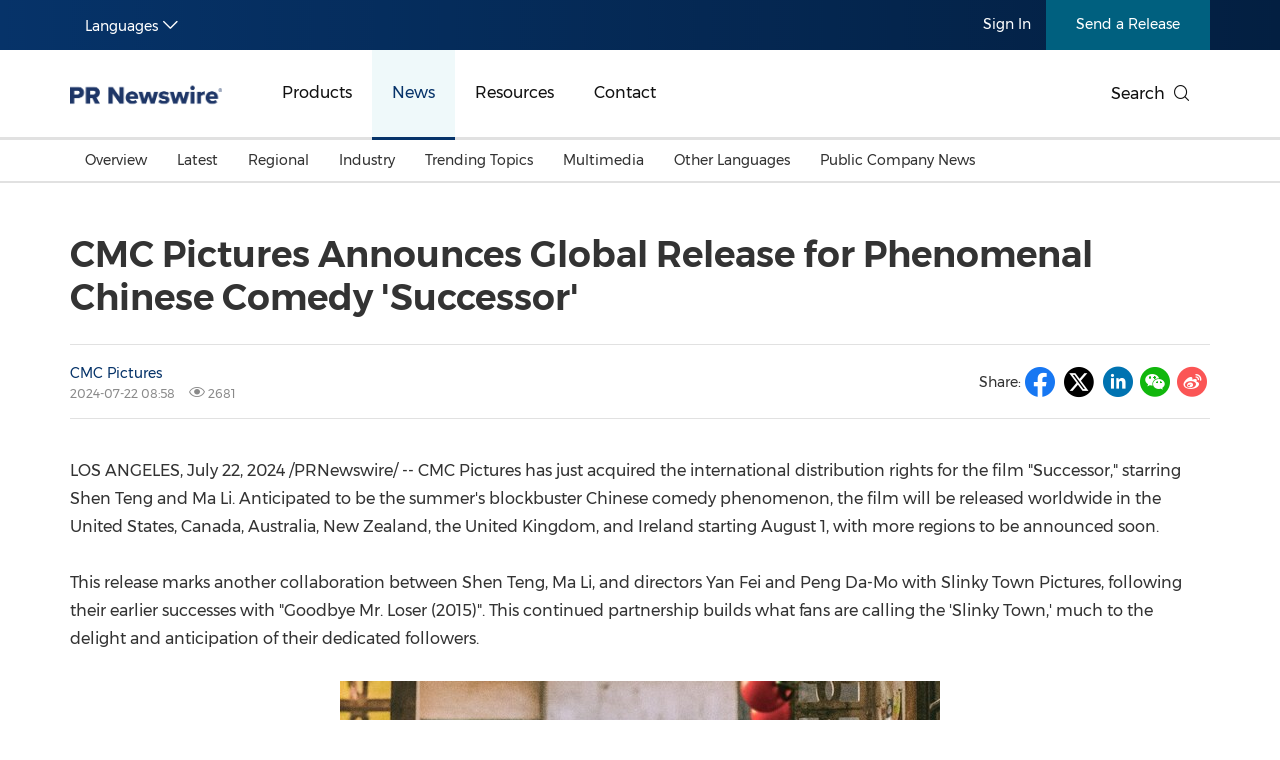

--- FILE ---
content_type: text/html; charset=UTF-8
request_url: https://en.prnasia.com/releases/apac/cmc-pictures-announces-global-release-for-phenomenal-chinese-comedy-successor--454769.shtml
body_size: 14349
content:
<!--  --><!DOCTYPE html>
<html xmlns="http://www.w3.org/1999/xhtml" dir="ltr" lang="en-us" xml:lang="en-us" xmlns:wb="http://open.weibo.com/wb"> 
<head>
	<meta charset="UTF-8">
    <meta name="viewport" content="width=device-width, initial-scale=1.0, shrink-to-fit=no">
	<meta http-equiv="X-UA-Compatible" content="IE=edge,chrome=1">

    <!-- 禁用自动检测和格式化可能的电话号码 -->
    <meta name="format-detection" content="telephone=no">
    <!-- 网站图标（对于 IE 11、Chrome、Firefox、Safari 和 Opera） -->
    <link rel="icon" href="//static.prnasia.com/pro/favicon/favicon-16.png" sizes="16x16" type="image/png">
    <link rel="icon" href="//static.prnasia.com/pro/favicon/favicon-32.png" sizes="32x32" type="image/png">
    <link rel="icon" href="//static.prnasia.com/pro/favicon/favicon-48.png" sizes="48x48" type="image/png">
    <link rel="icon" href="//static.prnasia.com/pro/favicon/favicon-62.png" sizes="62x62" type="image/png">
    <link rel="icon" href="//static.prnasia.com/pro/favicon/favicon-192.png" sizes="192x192" type="image/png">
    <!-- iOS safari添加到主屏幕图标，iOS safari分享到微信缩略图 114*114（px） -->
		<link rel="apple-touch-icon-precomposed" href="https://static.prnasia.com/pro/pcom/includes/images/logo-safari-en.png" />
	    <!-- 360使用急速模式（webkit内核） -->
    <meta name="renderer" content="webkit">
    <!-- 禁止百度自动转码 -->
    <meta http-equiv="Cache-Control" content="no-transform " />
    <meta http-equiv="Cache-Control" content="no-siteapp" />
    <!-- 禁用的 UC 浏览器的功能，“当此页面中有较多文本时缩放字体” -->
    <meta name="wap-font-scale" content="no">   
	<meta http-equiv="Content-Type" content="text/html; charset=UTF-8" />

	<!--https to http start-->
		
		<meta name="referrer" content="always">
		<!--https to http end-->
	
	
	<!--canontical start-->
		<link rel="canonical" href="https://en.prnasia.com/releases/apac/cmc-pictures-announces-global-release-for-phenomenal-chinese-comedy-successor--454769.shtml" />
		<!--canontical end-->

	<!--alternate start-->
		<link rel="alternate" media="only screen and (max-width: 640px)" href="https://enmobile.prnasia.com/releases/apac/cmc-pictures-announces-global-release-for-phenomenal-chinese-comedy-successor--454769.shtml" />
		<!--alternate end-->
	

	<!--robots start-->
		<!--robots end-->

	<!--next pre start-->
	
		<!--next pre end-->

	<meta http-equiv="content-language" content="en-us" />

	<meta name="applicable-device" content="pc" />

		<meta name="mobile-agent" content="format=[wml|xhtml|html5]; url=https://enmobile.prnasia.com/releases/apac/cmc-pictures-announces-global-release-for-phenomenal-chinese-comedy-successor--454769.shtml "/>
		

	<meta name="keywords" content="CMC Pictures,Slinky Town Pictures,Successor,Announces,Acquired,Premiered,Securing,Captivate" />
	<meta name="description" content="LOS ANGELES, July 22, 2024 /PRNewswire/  -- CMC Pictures Announces Global Release for Phenomenal Chinese Comedy 'Successor'" />
	
	<!--sina js start-->
	<script src="//tjs.sjs.sinajs.cn/open/api/js/wb.js" type="text/javascript" charset="utf-8"></script>
	<!--sina js end-->  

	<!--sina like start-->
	<!--must-->
	<meta property="og:type" content="article" />
	<meta property="og:url" content="https://en.prnasia.com/story/454769-0.shtml" />
	<meta property="og:title" content="" />
	<meta property="og:description" content="" />
	<!--may-->
					<meta property="og:image" content="https://mma.prnasia.com/media2/2465685/Official_Poster_Film_Successor.jpg?p=medium600"/>
				<meta name="weibo: article:create_at" content="" />
	<meta name="weibo: article:update_at" content="" />
	<!--sina like end-->
	
 	<title>CMC Pictures Announces Global Release for Phenomenal Chinese Comedy &#039;Successor&#039; - PR Newswire APAC</title>



		<link rel="stylesheet" type="text/css" href="/p/fonts-en/montserrat.css" media="all" />
		
    <script src="/prnasia.com-PC/js/jquery-3.3.1.min.js"></script>
    <script src="/prnasia.com-PC/js/public.js"></script>
 	<link rel="alternate" media="handheld" href="#" />

 	
		<link  rel="stylesheet" href="/prnasia.com-PC/css/master-en.css">
	

	<link rel="stylesheet" href="/prnasia.com-PC/css/public.css" >
	<link rel="stylesheet" href="/prnasia.com-PC/css/iconfont/iconfont.css" >

	<link rel="stylesheet" href="https://static.prnasia.com/pro/fec/fancybox/3.5.7/dist/jquery.fancybox.min.css" />

    <script src="https://static.prnasia.com/pro/fec/fancybox/3.5.7/dist/jquery.fancybox.min.js" ></script>
	<script src="/newsite/js/cshare.js"></script>
	

<script>
		var googletag = googletag || {};
		googletag.cmd = googletag.cmd || [];
		(function() {
		var gads = document.createElement('script');
		gads.async = true;
		gads.type = 'text/javascript';
		var useSSL = 'https:' == document.location.protocol;
		gads.src = (useSSL ? 'https:' : 'http:') + 
		'//www.googletagservices.com/tag/js/gpt.js';
		var node = document.getElementsByTagName('script')[0];
		node.parentNode.insertBefore(gads, node);
		})();
</script>
 



 
<script>
/************* DO NOT ALTER ANYTHING BELOW THIS LINE ! **************/
var s_code=s.t();if(s_code)document.write(s_code)//--></script>
<script type="text/javascript"><!--
if(navigator.appVersion.indexOf('MSIE')>=0)document.write(unescape('%3C')+'\!-'+'-')
//--></script><noscript><div><a href="http://www.omniture.com" title="Web Analytics"><img
src="http://prnewswirecom2.122.2O7.net/b/ss/prnewswirecom2/1/H.20.3--NS/0"
height="1" width="1"  alt="omniture" /></a></div></noscript><!--/DO NOT REMOVE/-->
<!-- End SiteCatalyst code version: H.20.3. -->


 

<!--
-->

<!-- OneTrust Cookies Consent Notice start for en.prnasia.com -->
<script src="https://cdn.cookielaw.org/scripttemplates/otSDKStub.js"  type="text/javascript" charset="UTF-8" data-domain-script="1b584929-b65a-40fd-bf1b-7bfffcda1ec9" ></script>
<script type="text/javascript">
function OptanonWrapper() { }
</script>
<!-- OneTrust Cookies Consent Notice end for en.prnasia.com -->

	
</head>

<body>
		<script>
	(function(){
		var bp = document.createElement('script');
		var curProtocol = window.location.protocol.split(':')[0];
		if (curProtocol === 'https'){
	bp.src = 'https://zz.bdstatic.com/linksubmit/push.js';
	}
	else{
	bp.src = 'http://push.zhanzhang.baidu.com/push.js';
	}
		var s = document.getElementsByTagName("script")[0];
		s.parentNode.insertBefore(bp, s);
	})();

	</script>

	<!-- _overall_navigator_header END -->

<header class="header-type43">


    <section class="nav-junior">
        <div class="container">
            <nav>
                <div class="nav-left">
                    <div class="drop dropdown" id="drop-lan">
                        <div class="drop-toggle">
                            <span>Languages</span>
                            <i class="icon iconfont icon-arrow-down toggle-arrow"></i>
                        </div>
                        <ul class="drop-menu">
                            <li>
                                <a href="https://www.prnasia.com/" class="icon-lan-wrap">
                                    <div class="icon-lan icon-lan-sc">
                                        简体中文
                                    </div>
                                </a>
                            </li>
                            <li>
                                <a href="https://hk.prnasia.com/" class="icon-lan-wrap">
                                    <div class="icon-lan icon-lan-tc">
                                        繁體中文
                                    </div>
                                </a>
                            </li>
                            <li class="active">
                                <a href="https://en.prnasia.com/" class="icon-lan-wrap">
                                    <div class="icon-lan icon-lan-en">
                                        English
                                    </div>
                                </a>
                            </li>
                            <li>
                                <a href="https://jp.prnasia.com/" class="icon-lan-wrap">
                                    <div class="icon-lan icon-lan-jp">
                                        日本語
                                    </div>
                                </a>
                            </li>
                            <li>
                                <a href="https://kr.prnasia.com/" class="icon-lan-wrap">
                                    <div class="icon-lan icon-lan-kr">
                                        한국어
                                    </div>
                                </a>
                            </li>
                            <li>
                                <a href="https://id.prnasia.com/" class="icon-lan-wrap">
                                    <div class="icon-lan icon-lan-id">
                                        Bahasa Indonesia
                                    </div>
                                </a>
                            </li>
                            <li>
                                <a href="https://vn.prnasia.com/" class="icon-lan-wrap">
                                    <div class="icon-lan icon-lan-id">
                                        Tiếng Việt
                                    </div>
                                </a>
                            </li>
                        </ul>
                    </div>
                </div>

                <ul class="nav-right">
                    <li class="li-type1">
                        <a href="/mediaroom/login-0.shtml">Sign In</a>
                    </li>
                    <li class="li-type2">
                        <a href="https://app.prnasia.com/">Send a Release</a>
                    </li>
                    <!--<li class="li-type3">
                        <a href="http://cmm.prnasia.com/mw/">CMM</a>
                    </li>-->
                </ul>
            </nav>
        </div>
    </section>






    <section class="nav-main">
        <div class="container">
            <a href="/" class="navbar-brand nav-left">
                <div class="navbar-brand-cell">
                    <img src="https://en.prnasia.com/prnasia.com-PC/images/logo-en-blue.png" alt="logo">
                </div>
            </a>
            <nav class="nav-main-nav nav-left">
                <ul>
                    <li class="">
                        <a href="/products/">Products</a>
                    </li>
                    <li class="active">
                        <a href="/releases/">News</a>
                    </li>
                    <li class="">
                        <a href="/resources/">Resources</a>
                    </li>
                    <li class="">
                        <a href="/contact-us/">Contact</a>
                    </li>
                </ul>
            </nav>
            <div class="nav-search nav-right">
                <div class="nav-search-text">
                    <span>Search</span>
                    <i class="icon iconfont icon-search" aria-hidden="true"></i>
                </div>
                <div class="nav-search-mask">
                    <div class="container">
                        <div class="nav-search-wrap">
                            <form action="/search/">
                                <input type="hidden" name="lang" value="0" />
					            <input type="hidden" name="post" value="1" />
                                <input autocomplete="off" type="text" name="keywords" class="nav-search-input">
                                <button type="submit" class="nav-search-btn">Search
                                    <i class="icon iconfont icon-search" aria-hidden="true"></i>
                                </button>
                            </form>
                        </div>
                        <i class="icon iconfont icon-close nav-search-mask-close"></i>
                    </div>
                </div>
            </div>
        </div>
    </section>





    <section class="nav-subnav">
        <nav class="second-navbar clearfix ">
            <div class="container">
                <!-- fixed状态下 -->
                <div class="fixed-navbar">
                    <input id="label-newscenter" type="checkbox" style="display: none;">
                    <label for="" class="label-newscenter">
                        <span>Products</span>
                        <i class="icon iconfont icon-arrow-right"></i>
                    </label>
                    <ul class="fixed-nav">
                        <li>
                            <a href="/releases/">News</a>
                        </li>
                        <li>
                            <a href="/resources/">Resources</a>
                        </li>
                        <li>
                            <a href="/contact-us/">Contact</a>
                        </li>
                    </ul>
                </div>
                <ul class="second-nav clearfix">
                    <li id="sub-nav-products-overview">
                        <a href="/products/">Overview</a>
                    </li>
                    <li id="sub-nav-products-create">
                        <a href="/products/create/">Content Creation</a>
                    </li>
                    <li id="sub-nav-products-distribute">
                        <a href="/products/distribute/">Distribution</a>
                    </li>
                    <li id="sub-nav-products-monitor">
                        <a href="/products/monitor/">Monitoring & Insights</a>
                    </li>


                    
                    <li id="sub-nav-products-media-database">
                        <a href="/products/media-database/">Influencer Database</a>
                    </li>
                    <li id="sub-nav-products-falcon">
                        <a href="/products/falcon/">Falcon</a>
                    </li>
                    <li id="sub-nav-products-all-products">
                        <a href="/products/all-products/">All Products</a>
                    </li>
                    <!--<li id="sub-nav-products-about">
                        <a href="/products/about/">About PR Newswire</a>
                    </li>-->
                    <!--<li id="sub-nav-products-FAQ">
                        <a href="/products/FAQ/">FAQs</a>
                    </li>-->

                </ul>



                <ul class="nav-right">
                    <li class="li-type2">
                        <a href="https://app.prnasia.com/">Send a Release</a>
                    </li>
                    <!--<li class="li-type3">
                        <a href="http://cmm.prnasia.com/mw/">CMM</a>
                    </li>-->
                </ul>
                <div class="nav-search nav-right">
                    <i class="icon iconfont icon-search nav-search-text"></i>
                </div>
                <!-- fixed -->
            </div>
        </nav>


        <nav class="second-navbar clearfix initial">
            <div class="container">
                <!-- fixed状态下 -->
                <div class="fixed-navbar">
                    <input id="label-newscenter" type="checkbox" style="display: none;">
                    <label for="" class="label-newscenter">
                        <span>News</span>
                        <i class="icon iconfont icon-arrow-right"></i>
                    </label>
                    <ul class="fixed-nav">
                        <li>
                            <a href="/products/">Products</a>
                        </li>
                        <li>
                            <a href="/resources/">Resources</a>
                        </li>
                        <li>
                            <a href="/contact-us/">Contact</a>
                        </li>
                    </ul>
                </div>
                <ul class="second-nav clearfix">
                    <li class="">
                        <a href="https://en.prnasia.com/releases/">Overview</a>
                    </li>
                    <li class="">
                        <a href="https://en.prnasia.com/all_releases/recent.shtml">Latest</a>
                    </li>

                    <li class="">
                        <a href="https://en.prnasia.com/all_releases/region.shtml">Regional</a>
                        <div class="dropdown-menu">
                            <div class="container">
                                <ul class="dropdown-menu-con">
                                                                        <li class="">
                                        <a href="https://en.prnasia.com/all_releases/region_CN.shtml">
                                            Mainland China
                                        </a>
                                    </li>
                                                                        <li class="">
                                        <a href="https://en.prnasia.com/all_releases/region_JP.shtml">
                                            Japan
                                        </a>
                                    </li>
                                                                        <li class="">
                                        <a href="https://en.prnasia.com/all_releases/region_KR.shtml">
                                            Korea
                                        </a>
                                    </li>
                                                                        <li class="">
                                        <a href="https://en.prnasia.com/all_releases/region_Indonesia.shtml">
                                            Indonesia
                                        </a>
                                    </li>
                                                                        <li class="">
                                        <a href="https://en.prnasia.com/all_releases/region_MY.shtml">
                                            Malaysia
                                        </a>
                                    </li>
                                                                        <li class="">
                                        <a href="https://en.prnasia.com/all_releases/region_SG.shtml">
                                            Singapore
                                        </a>
                                    </li>
                                                                        <li class="">
                                        <a href="https://en.prnasia.com/all_releases/region_TH.shtml">
                                            Thailand
                                        </a>
                                    </li>
                                                                        <li class="">
                                        <a href="https://en.prnasia.com/all_releases/region_VN.shtml">
                                            Vietnam
                                        </a>
                                    </li>
                                                                        <li class="">
                                        <a href="https://en.prnasia.com/all_releases/region_AU.shtml">
                                            Australia
                                        </a>
                                    </li>
                                        
                                </ul>
                            </div>

                        </div>
                    </li>

                    <li class="">
                        <a href="https://en.prnasia.com/all_releases/industry.shtml">Industry</a>
                        <div class="dropdown-menu">
                            <div class="container">
                                <ul class="dropdown-menu-con">
                                                                        <li class="">
                                        <a href="https://en.prnasia.com/all_releases/industry_auto.shtml">
                                            Auto & Transportation
                                        </a>
                                    </li>
                                                                        <li class="">
                                        <a href="https://en.prnasia.com/all_releases/industry_business.shtml">
                                            Business Technology
                                        </a>
                                    </li>
                                                                        <li class="">
                                        <a href="https://en.prnasia.com/all_releases/industry_consumer.shtml">
                                            Consumer Products & Retail
                                        </a>
                                    </li>
                                                                        <li class="">
                                        <a href="https://en.prnasia.com/all_releases/industry_consumtech.shtml">
                                            Consumer Technology
                                        </a>
                                    </li>
                                                                        <li class="">
                                        <a href="https://en.prnasia.com/all_releases/industry_energy.shtml">
                                            Energy
                                        </a>
                                    </li>
                                                                        <li class="">
                                        <a href="https://en.prnasia.com/all_releases/industry_entertainment.shtml">
                                            Entertainment & Media
                                        </a>
                                    </li>
                                                                        <li class="">
                                        <a href="https://en.prnasia.com/all_releases/industry_environment.shtml">
                                            Environment
                                        </a>
                                    </li>
                                                                        <li class="">
                                        <a href="https://en.prnasia.com/all_releases/industry_financial.shtml">
                                            Financial Services
                                        </a>
                                    </li>
                                                                        <li class="">
                                        <a href="https://en.prnasia.com/all_releases/industry_general.shtml">
                                            General Business
                                        </a>
                                    </li>
                                                                        <li class="">
                                        <a href="https://en.prnasia.com/all_releases/industry_health.shtml">
                                            Health
                                        </a>
                                    </li>
                                                                        <li class="">
                                        <a href="https://en.prnasia.com/all_releases/industry_heavyindustry.shtml">
                                            Heavy Industry & Manufacturing
                                        </a>
                                    </li>
                                                                        <li class="">
                                        <a href="https://en.prnasia.com/all_releases/industry_policy.shtml">
                                            Policy & Public Interest
                                        </a>
                                    </li>
                                                                        <li class="">
                                        <a href="https://en.prnasia.com/all_releases/industry_sports.shtml">
                                            Sports
                                        </a>
                                    </li>
                                                                        <li class="">
                                        <a href="https://en.prnasia.com/all_releases/industry_telecom.shtml">
                                            Telecommunications
                                        </a>
                                    </li>
                                                                        <li class="">
                                        <a href="https://en.prnasia.com/all_releases/industry_travel.shtml">
                                            Travel
                                        </a>
                                    </li>
                                                                        <li class="">
                                        <a href="https://en.prnasia.com/all_releases/industry_food.shtml">
                                            Food and Beverages
                                        </a>
                                    </li>
                                                                        <li class="">
                                        <a href="https://en.prnasia.com/all_releases/industry_advertising.shtml">
                                            Advertising, Marketing and Media
                                        </a>
                                    </li>
                                                                        <li class="">
                                        <a href="https://en.prnasia.com/all_releases/industry_exhibition.shtml">
                                            Exhibition
                                        </a>
                                    </li>
                                                                        <li class="">
                                        <a href="https://en.prnasia.com/all_releases/industry_realestate.shtml">
                                            Real Estate and Furniture
                                        </a>
                                    </li>
                                        
                                </ul>
                            </div>

                        </div>
                    </li>

                    <li class="">
                        <a href="https://en.prnasia.com/theme_0.shtml">Trending Topics</a>
                        <div class="dropdown-menu">
                            <div class="container">
                                <ul class="dropdown-menu-con">
                                                                    <li class="">
                                        <a href="https://en.prnasia.com/theme_256.shtml">
                                            Personnel Announcements
                                        </a>
                                    </li>
                                                                    <li class="">
                                        <a href="https://en.prnasia.com/theme_12.shtml">
                                            Earnings
                                        </a>
                                    </li>
                                                                    <li class="">
                                        <a href="https://en.prnasia.com/theme_272.shtml">
                                            New Technologies & New Products
                                        </a>
                                    </li>
                                                                    <li class="">
                                        <a href="https://en.prnasia.com/theme_26.shtml">
                                            Investment & Financing
                                        </a>
                                    </li>
                                                                    <li class="">
                                        <a href="https://en.prnasia.com/theme_283.shtml">
                                            Carbon Neutral
                                        </a>
                                    </li>
                                                                    <li class="">
                                        <a href="https://en.prnasia.com/theme_286.shtml">
                                            China International Consumer Products Expo
                                        </a>
                                    </li>
                                                                    <li class="">
                                        <a href="https://en.prnasia.com/theme_294.shtml">
                                            Summer Event
                                        </a>
                                    </li>
                                                                    <li class="">
                                        <a href="https://en.prnasia.com/theme_297.shtml">
                                            Environmental, Social, Governance (ESG)
                                        </a>
                                    </li>
                                                                    <li class="">
                                        <a href="https://en.prnasia.com/theme_304.shtml">
                                            Sustainability
                                        </a>
                                    </li>
                                                                    <li class="">
                                        <a href="https://en.prnasia.com/theme_82.shtml">
                                            Mobile World Congress (MWC)
                                        </a>
                                    </li>
                                                                    <li class="">
                                        <a href="https://en.prnasia.com/theme_92.shtml">
                                            Belt & Road
                                        </a>
                                    </li>
                                                                    <li class="">
                                        <a href="https://en.prnasia.com/theme_94.shtml">
                                            Artificial Intelligence
                                        </a>
                                    </li>
                                                                    <li class="">
                                        <a href="https://en.prnasia.com/theme_351.shtml">
                                            American Society of Clinical Oncology (ASCO)
                                        </a>
                                    </li>
                                                                    <li class="">
                                        <a href="https://en.prnasia.com/theme_111.shtml">
                                            Holiday Season
                                        </a>
                                    </li>
                                                                    <li class="">
                                        <a href="https://en.prnasia.com/theme_114.shtml">
                                            Consumer Electronics Show (CES)
                                        </a>
                                    </li>
                                                                    <li class="">
                                        <a href="https://en.prnasia.com/theme_184.shtml">
                                            Canton Fair
                                        </a>
                                    </li>
                                                                    <li class="">
                                        <a href="https://en.prnasia.com/theme_189.shtml">
                                            Earth Day
                                        </a>
                                    </li>
                                                                    <li class="">
                                        <a href="https://en.prnasia.com/theme_193.shtml">
                                            Blockchain
                                        </a>
                                    </li>
                                                                    <li class="">
                                        <a href="https://en.prnasia.com/theme_227.shtml">
                                            China International Import Expo
                                        </a>
                                    </li>
                                                                    <li class="">
                                        <a href="https://en.prnasia.com/theme_234.shtml">
                                            International Women's Day
                                        </a>
                                    </li>
                                    
                                </ul>
                            </div>

                        </div>
                    </li>
                    
                    <li class="">
                        <a href="https://en.prnasia.com/all_releases/multi.shtml">Multimedia</a>
                    </li>
                    
                    <li class="">
                        <a href="https://en.prnasia.com/otherasia.shtml">Other Languages</a>
                        <div class="dropdown-menu">
                            <div class="container">
                                <ul class="dropdown-menu-con">
                                                                    <li class="">
                                        <a href="https://en.prnasia.com/malaysian.shtml">
                                            Malaysian
                                        </a>
                                    </li>
                                                                    <li class="">
                                        <a href="https://en.prnasia.com/thai.shtml">
                                            Thai
                                        </a>
                                    </li>
                                    
                                </ul>
                            </div>

                        </div>
                    </li>
                    
                    <li class="">
                        <a href="https://en.prnasia.com/all_releases/pc.shtml">
                            Public Company News
                        </a>
                    </li>
                </ul>
                <ul class="nav-right">
                    <li class="li-type2">
                        <a href="https://app.prnasia.com/">Send a Release</a>
                    </li>
                    <!--<li class="li-type3">
                        <a href="http://cmm.prnasia.com/mw/">CMM</a>
                    </li>-->
                </ul>
                <div class="nav-search nav-right">
                    <i class="icon iconfont icon-search nav-search-text"></i>
                </div>
                <!-- <button role="button" class="current">
                    <a href="javascript:;">订阅新闻稿</a>
                </button> -->
                <!-- fixed -->
            </div>

        </nav>




        <nav class="second-navbar clearfix ">
            <div class="container">
                <!-- fixed状态下 -->
                <div class="fixed-navbar">
                    <input id="label-newscenter" type="checkbox" style="display: none;">
                    <label for="" class="label-newscenter">
                        <span>Resources</span>
                        <i class="icon iconfont icon-arrow-right"></i>
                    </label>
                    <ul class="fixed-nav">
                        <li>
                            <a href="/products/">Products</a>
                        </li>
                        <li>
                            <a href="/releases/">News</a>
                        </li>
                        <li>
                            <a href="/contact-us/">Contact</a>
                        </li>
                    </ul>
                </div>
                <ul class="second-nav clearfix">
                    <li id="sub-nav-resources-overview">
                        <a href="/resources/">Overview</a>
                    </li>
                    <li>
                        <a href="/blog/">Beyond PR Blog</a>
                    </li>
                    <li id="sub-nav-resources-media-coffee">
                        <a href="/resources/media-coffee/">Media Coffee</a>
                    </li>
                    <li id="sub-nav-resources-casestudy">
                        <a href="/resources/casestudy/">Client Stories</a>
                    </li>
                    <li id="sub-nav-resources-whitepaper">
                        <a href="/resources/whitepaper/">White Papers</a>
                    </li> 
                    <li class="">
                        <a href="https://en.prnasia.com/events/">Events in APAC</a>
                    </li>
                    <li class="" id="sub-nav-resources-journalist-media">
                        <a href="/resources/mediaroom/">Media Room</a>
                    </li>
                    <li class="">
                        <a href="/resources/PRCalendar/">PR Calendar</a>
                    </li>
                    
                </ul>
                <ul class="nav-right">
                    <li class="li-type2">
                        <a href="https://app.prnasia.com/">Send a Release</a>
                    </li>
                    <!--<li class="li-type3">
                        <a href="http://cmm.prnasia.com/mw/">CMM</a>
                    </li>-->
                </ul>
                <div class="nav-search nav-right">
                    <i class="icon iconfont icon-search nav-search-text"></i>
                </div>
                <!-- fixed -->
            </div>
        </nav>




        <nav class="second-navbar clearfix ">
            <div class="container">
                <!-- fixed状态下 -->
                <div class="fixed-navbar">
                    <input id="label-newscenter" type="checkbox" style="display: none;">
                    <label for="" class="label-newscenter">
                        <span>Contact</span>
                        <i class="icon iconfont icon-arrow-right"></i>
                    </label>
                    <ul class="fixed-nav">
                        <li>
                            <a href="/products/">Products</a>
                        </li>
                        <li>
                            <a href="/resources/">Resources</a>
                        </li>
                        <li>
                            <a href="/releases/">News</a>
                        </li>
                    </ul>
                </div>


                <ul class="second-nav clearfix">
                    <li id="sub-nav-contactus-overview">
                        <a href="/contact-us/">Asia Pacific Offices</a>
                    </li>
                    <li>
                        <a href="/mkt_events/sn_607.shtml">Request More Information</a>
                    </li>
                    <li>
                        <a href="/mkt_events/sn_608.shtml">Alert / Newsletter Subscription</a>
                    </li>
                    <li id="sub-nav-contactus-socialmedia">
                        <a href="/contact-us/social-media-sites/">Our Presence on Social Media Sites</a>
                    </li>
                    <li id="sub-nav-contactus-FAQ">
                        <a href="/contact-us/FAQ/">FAQs</a>
                    </li>
                </ul>


                
                <ul class="nav-right">
                    <li class="li-type2">
                        <a href="https://app.prnasia.com/">Send a Release</a>
                    </li>
                    <!--<li class="li-type3">
                        <a href="http://cmm.prnasia.com/mw/">CMM</a>
                    </li>-->
                </ul>
                <div class="nav-search nav-right">
                    <i class="icon iconfont icon-search nav-search-text"></i>
                </div>
                <!-- fixed -->
            </div>
        </nav>



        <nav class="second-hidden-navbar clearfix">
            <div class="container">
                <!-- fixed状态下 -->
                <ul class="second-nav clearfix">
                    <li>
                        <a href="/products/">Products</a>
                    </li>
                    <li>
                        <a href="/releases/">News</a>
                    </li>
                    <li>
                        <a href="/resources/">Resources</a>
                    </li>
                    <li>
                        <a href="/contact-us/">Contact</a>
                    </li>
                </ul>
                <ul class="nav-right">
                    <li class="li-type2">
                        <a href="https://app.prnasia.com/">Send a Release</a>
                    </li>
                    <!--<li class="li-type3">
                        <a href="http://cmm.prnasia.com/mw/">CMM</a>
                    </li>-->
                </ul>
                <div class="nav-search nav-right">
                    <i class="icon iconfont icon-search nav-search-text"></i>
                </div>
                <!-- fixed -->
            </div>
        </nav>



    </section>




</header>




<div class="overall">

	<div class="container text">	
			

		<div class="text-block">

			<div class="storyview-headline">
				<h1 class="headline" id="contenttitle">
					<!-- headline start -->CMC Pictures Announces Global Release for Phenomenal Chinese Comedy &#039;Successor&#039;<!-- headline end -->
				</h1><!--headline-->
								
			</div><!--storyview-headline-->

			

			<div class="storyview-company">
				<!--<div class="companylogo"></div>-->
				<div class="company-left">
					
					<div class="complayname">
										<a href="https://en.prnasia.com/mediaroom/19235-0.shtml" class="name">CMC Pictures </a>
										<!--<span class="dot">•</span>--><!--<span class="industry">零售业</span>-->
					</div>
					
					<div class="datenum">
						<span class="datetime">2024-07-22 08:58</span>
						<span class="clicknum"><i class="icon iconfont icon-yanjing"></i> 2681</span>					</div>
				</div><!--companyname-->
				

				<div class="company-right">

					<div class="share-line">
						<div class="share-tip-top">Share: </div>
												
<div class="cshare">
	<!--facebook forward start -->	
	<div class="shareicon">
		<i class="icon iconfont icon-facebook"></i>
	</div> 
	<!--facebook forward end-->	


	<!--twitter forward start -->	
	<div class="shareicon">
		<i class="icon iconfont icon-twitter-t"></i>
	</div> 
	<!--twitter forward end-->	


	<!-- LinkedIn -->
	<div class="shareicon">
		<i class="icon iconfont icon-linkedin"></i>
	</div> 
	<!-- end LinkedIn -->

	<div style="display:none;">
		<figure>									
			<img src="" alt="">					
		</figure>								
	</div>

	<!-- whatsapp start 
	<div class="shareicon">
	<a  class="share-whatsapp"></a>
	</div>
	 whatsapp end -->

	<!--weixin forward start -->	
	<div class="shareicon">
		<i class="icon iconfont icon-wechat"></i>
	</div> 
	<!--weixin forward end-->	
	
	<!--sina forward start -->	
	<div class="shareicon">
		<i class="icon iconfont icon-sina"></i>
	</div> 
	<!--sina forward end-->	


	<!-- more 
	<div class="shareicon shareMorePR">
		<a class="share-more"></a>

		<!--shareMoreBlock start
		<div class="shareMoreTC">

			<div class="TCtop">
				<span class="TCtopLeft">分享到</span>
				<span class="TCtopRight">
					<span class="TCtopClose">X</span>
				</span>
			</div>

			<div class="cshare TCimg">

				<!-- qzone start 
				<div class="shareicon">
				<a  class="share-qzone"></a>
				</div>
				<!-- qzone end 

				<!--facebook start
				<div class="shareicon">
					<a  class="share-facebook"></a>
				</div> 
				<!--facebook end

			</div>

		</div>
		<!--shareMoreBlock end

	</div> 
	<!-- end more -->

</div>
											</div><!--share-line-->

					
				</div><!--company-right-->

				<div class="clear"></div>
			</div><!--storyview-company-->

						<div class="noabs"></div>
			
			<div id="dvCESM">
				<div id="dvCE">
					<!-- dvContent start -->
					<div id="dvContent">
					<style>
						/* Style Definitions */
span.prnews_span
{
font-size:8pt;
font-family:"Arial";
color:black;
}
a.prnews_a
{
color:blue;
}
li.prnews_li
{
font-size:8pt;
font-family:"Arial";
color:black;
}
p.prnews_p
{
font-size:0.62em;
font-family:"Arial";
color:black;
margin:0in;
}
					</style>

						<p><span class="xn-location">LOS ANGELES</span>, <span class="xn-chron">July 22, 2024</span> /PRNewswire/ -- CMC Pictures has just acquired the international distribution rights for the film &quot;Successor,&quot; starring <span class="xn-person">Shen Teng</span> and <span class="xn-person">Ma Li</span>. Anticipated to be the summer's blockbuster Chinese comedy phenomenon, the film will be released worldwide in <span class="xn-location">the United States</span>, <span class="xn-location">Canada</span>, <span class="xn-location">Australia</span>, <span class="xn-location">New Zealand</span>, the <span class="xn-location">United Kingdom</span>, and <span class="xn-location">Ireland</span> starting <span class="xn-chron">August 1</span>, with more regions to be announced soon. &nbsp;</p> 
<p>This release marks another collaboration between <span class="xn-person">Shen Teng</span>, <span class="xn-person">Ma Li</span>, and directors <span class="xn-person">Yan Fei</span> and <span class="xn-person">Peng Da-Mo</span> with Slinky Town Pictures, following their earlier successes with &quot;Goodbye Mr. Loser (2015)&quot;. This continued partnership builds what fans are calling the 'Slinky Town,' much to the delight and anticipation of their dedicated followers.</p> 
<div class="PRN_ImbeddedAssetReference" id="DivAssetPlaceHolder3782"> 
 <p style="TEXT-ALIGN: center; WIDTH: 100%"><a href="https://mma.prnasia.com/media2/2465685/Official_Poster_Film_Successor.html" target="_blank" rel="nofollow"><img src="https://mma.prnasia.com/media2/2465685/Official_Poster_Film_Successor.jpg?p=medium600" title="Official Poster of Film Successor" alt="Official Poster of Film Successor" /></a><br /><span>Official Poster of Film Successor</span></p> 
</div> 
<p>&quot;Successor&quot; tells the story of a wealthy couple, Ma Chenggang (played by <span class="xn-person">Shen Teng</span>) and Chunlan (played by <span class="xn-person">Ma Li</span>), who decide to design a life of poverty for their little son to teach him the values Ma Chenggang learned during his own tough upbringing. The family embarks on a hilarious journey, living in a dilapidated yard and working as donkey drivers in their contrived impoverished existence. Despite the hardships, their son Ma Jiye (played by <span class="xn-person">Xiao Bochen</span>) is their only hope. Ma Jiye excels academically and is determined, but as he grows older, he starts noticing the increasingly strange behavior of those around him.</p> 
<p>With its hilarious scenes and the box office appeal of <span class="xn-person">Shen Teng</span> and <span class="xn-person">Ma Li</span>, &quot;Successor&quot; premiered in <span class="xn-location">China</span> on <span class="xn-chron">July 16</span>. In just two days, up to <span class="xn-chron">July 18</span>, the film has already amassed over <span class="xn-money">$120 million</span> at the box office, securing the top spot in the charts. This heartwarming and humorous film is sure to captivate and entertain international audiences.</p> 
<p>&nbsp;</p> 
<div class="PRN_ImbeddedAssetReference" id="DivAssetPlaceHolder0"> 
</div>


					</div><!--dvContent-->
					<!-- dvContent end -->

					<div id="dvExtra"></div><!--dvExtra-->

									



			

					<div id="dvSource" class="dvPt">Source: CMC Pictures</div>

					
					
					<!-- 简体中文替换短链接,其他语言不替换 -->
											<!--<img src="https://www.prnasia.com/p/qrcode.php?data=https://en.prnasia.com/story/454769-0.shtml&size=6" alt="qrcode">-->
					

					
					

						
					<div id="dvKeyword" class="dvPt">
					<span class="keywordtitle">Keywords: </span><span class="keywordlist keywordlist-pr-0">
															<a href="/apac_releases/industry_ENT.shtml"  title="Entertainment">Entertainment</a>
																				<a href="/apac_releases/industry_FLM.shtml"  title="Film & Motion Picture">Film & Motion Picture</a>
																									</span>
					</div>
					

					<div id="shareBottom" class="dvPt">
						<div class="share-tip">Share: </div>
												
<div class="cshare">
	<!--facebook forward start -->	
	<div class="shareicon">
		<i class="icon iconfont icon-facebook"></i>
	</div> 
	<!--facebook forward end-->	


	<!--twitter forward start -->	
	<div class="shareicon">
		<i class="icon iconfont icon-twitter-t"></i>
	</div> 
	<!--twitter forward end-->	


	<!-- LinkedIn -->
	<div class="shareicon">
		<i class="icon iconfont icon-linkedin"></i>
	</div> 
	<!-- end LinkedIn -->

	<div style="display:none;">
		<figure>									
			<img src="" alt="">					
		</figure>								
	</div>

	<!-- whatsapp start 
	<div class="shareicon">
	<a  class="share-whatsapp"></a>
	</div>
	 whatsapp end -->

	<!--weixin forward start -->	
	<div class="shareicon">
		<i class="icon iconfont icon-wechat"></i>
	</div> 
	<!--weixin forward end-->	
	
	<!--sina forward start -->	
	<div class="shareicon">
		<i class="icon iconfont icon-sina"></i>
	</div> 
	<!--sina forward end-->	


	<!-- more 
	<div class="shareicon shareMorePR">
		<a class="share-more"></a>

		<!--shareMoreBlock start
		<div class="shareMoreTC">

			<div class="TCtop">
				<span class="TCtopLeft">分享到</span>
				<span class="TCtopRight">
					<span class="TCtopClose">X</span>
				</span>
			</div>

			<div class="cshare TCimg">

				<!-- qzone start 
				<div class="shareicon">
				<a  class="share-qzone"></a>
				</div>
				<!-- qzone end 

				<!--facebook start
				<div class="shareicon">
					<a  class="share-facebook"></a>
				</div> 
				<!--facebook end

			</div>

		</div>
		<!--shareMoreBlock end

	</div> 
	<!-- end more -->

</div>
											</div>









			</div>
                <!--
				<div id="showMore">
					<div class="read_more_mask"></div>
					<a href="javascript:void(0);" class="showMoreBtn">More</a>
				</div>
				-->
			</div>

			<div class="blankrow"></div>

			<div id="storyList">

				
			<div class="grayrow"></div>
			
			<div class="storylist-block">

				<div class="storylist-title section-header">
						Media Room
					
						<a href="/mediaroom/19235-0.shtml" class="link-more">
							more
							<i class="icon iconfont icon-arrow-right" aria-hidden="true"></i>
						</a>
				</div>

				<div class="storylist-block-pre">
				
					<div class="story-pre">
												<div class="storyheadline">
							<h3 class="h3-normal"><a href="/releases/apac/the-return-of-chinatown-mysteries-with-detective-chinatown-1900-475974.shtml" class="headline">The Return of Chinatown Mysteries with Detective Chinatown 1900</a></h3>
							<div class="datetime">2025-01-15 12:19</div><div class="clicknum"><i class="icon iconfont icon-yanjing"></i> 4732</div>						</div><div class="storyimg-block">
							<div class="img-ratio-sizer"></div>
							<a href="/releases/apac/the-return-of-chinatown-mysteries-with-detective-chinatown-1900-475974.shtml" class="storyimg">
								<img src="https://mma.prnasia.com/media2/2598463/image.jpg?p=medium600" alt="Detective Chinatown Poster (PRNewsfoto/CMC Pictures)">
															</a>
						</div>
						

						<!--
												<a href="/releases/apac/the-return-of-chinatown-mysteries-with-detective-chinatown-1900-475974.shtml"  class="storyimg" v-bind:style="{ height: imgH }">
							<img src="https://mma.prnasia.com/media2/2598463/image.jpg?p=medium600" alt="Detective Chinatown Poster (PRNewsfoto/CMC Pictures)">
						</a><div class="storyheadline">
													<a href="/releases/apac/the-return-of-chinatown-mysteries-with-detective-chinatown-1900-475974.shtml"  class="headline">The Return of Chinatown Mysteries with Detective Chinatown 1900</a>
							<div class="datetime">2025-01-15 12:19:00</div>
						</div>
						-->
					</div>

					
				
					<div class="story-pre">
												<div class="storyheadline">
							<h3 class="h3-normal"><a href="/releases/apac/-decoded-groundbreaking-chinese-psychological-thriller-film-set-for-global-release-on-august-22-456288.shtml" class="headline">&quot;Decoded&quot;: Groundbreaking Chinese Psychological Thriller Film Set for Global Release on August 22</a></h3>
							<div class="datetime">2024-08-05 16:34</div><div class="clicknum"><i class="icon iconfont icon-yanjing"></i> 2666</div>						</div><div class="storyimg-block">
							<div class="img-ratio-sizer"></div>
							<a href="/releases/apac/-decoded-groundbreaking-chinese-psychological-thriller-film-set-for-global-release-on-august-22-456288.shtml" class="storyimg">
								<img src="https://mma.prnasia.com/media2/2475283/Official_Poster_Film_Decoded.jpg?p=medium600" alt="Official Poster of Film Decoded (PRNewsfoto/CMC Pictures)">
															</a>
						</div>
						

						<!--
												<a href="/releases/apac/-decoded-groundbreaking-chinese-psychological-thriller-film-set-for-global-release-on-august-22-456288.shtml"  class="storyimg" v-bind:style="{ height: imgH }">
							<img src="https://mma.prnasia.com/media2/2475283/Official_Poster_Film_Decoded.jpg?p=medium600" alt="Official Poster of Film Decoded (PRNewsfoto/CMC Pictures)">
						</a><div class="storyheadline">
													<a href="/releases/apac/-decoded-groundbreaking-chinese-psychological-thriller-film-set-for-global-release-on-august-22-456288.shtml"  class="headline">&quot;Decoded&quot;: Groundbreaking Chinese Psychological Thriller Film Set for Global Release on August 22</a>
							<div class="datetime">2024-08-05 16:34:00</div>
						</div>
						-->
					</div>

									</div>
				<div class="storylist-block-pre">
					
				
					<div class="story-pre">
												<div class="storyheadline2">
							<h3 class="h3-normal"><a href="/releases/global/ning-hao-s-new-film-the-movie-emperor-premieres-in-china-luc-besson-praises-every-shot-is-a-delight--423130.shtml" class="headline">Ning Hao&#039;s New Film &quot;The Movie Emperor&quot; Premieres in China; Luc Besson Praises, &quot;Every Shot is a Delight&quot;</a></h3>
							<div class="datetime">2023-10-20 15:59</div><div class="clicknum"><i class="icon iconfont icon-yanjing"></i> 2462</div>						</div>
						

						<!--
												<div class="storyheadline">
													<a href="/releases/global/ning-hao-s-new-film-the-movie-emperor-premieres-in-china-luc-besson-praises-every-shot-is-a-delight--423130.shtml" rel="nofollow" class="headline">Ning Hao&#039;s New Film &quot;The Movie Emperor&quot; Premieres in China; Luc Besson Praises, &quot;Every Shot is a Delight&quot;</a>
							<div class="datetime">2023-10-20 15:59:00</div>
						</div>
						-->
					</div>

					
				
					<div class="story-pre">
												<div class="storyheadline">
							<h3 class="h3-normal"><a href="/releases/apac/chinese-suspense-film-lost-in-the-stars-tops-chinese-box-office-for-two-consecutive-weeks-set-to-release-in-north-america-australia-and-new-zealand-410218.shtml" class="headline">Chinese Suspense Film LOST IN THE STARS Tops Chinese Box Office for Two Consecutive Weeks, Set to Release in North America, Australia, and New Zealand</a></h3>
							<div class="datetime">2023-07-03 14:52</div><div class="clicknum"><i class="icon iconfont icon-yanjing"></i> 4226</div>						</div><div class="storyimg-block">
							<div class="img-ratio-sizer"></div>
							<a href="/releases/apac/chinese-suspense-film-lost-in-the-stars-tops-chinese-box-office-for-two-consecutive-weeks-set-to-release-in-north-america-australia-and-new-zealand-410218.shtml" class="storyimg">
								<img src="https://mma.prnasia.com/media2/2145847/1.jpg?p=medium600" alt="Chinese Suspense Film LOST IN THE STARS Tops Chinese Box Office for Two Consecutive Weeks, Set to Release in North America, Australia, and New Zealand">
															</a>
						</div>
						

						<!--
												<a href="/releases/apac/chinese-suspense-film-lost-in-the-stars-tops-chinese-box-office-for-two-consecutive-weeks-set-to-release-in-north-america-australia-and-new-zealand-410218.shtml"  class="storyimg" v-bind:style="{ height: imgH }">
							<img src="https://mma.prnasia.com/media2/2145847/1.jpg?p=medium600" alt="Chinese Suspense Film LOST IN THE STARS Tops Chinese Box Office for Two Consecutive Weeks, Set to Release in North America, Australia, and New Zealand">
						</a><div class="storyheadline">
													<a href="/releases/apac/chinese-suspense-film-lost-in-the-stars-tops-chinese-box-office-for-two-consecutive-weeks-set-to-release-in-north-america-australia-and-new-zealand-410218.shtml"  class="headline">Chinese Suspense Film LOST IN THE STARS Tops Chinese Box Office for Two Consecutive Weeks, Set to Release in North America, Australia, and New Zealand</a>
							<div class="datetime">2023-07-03 14:52:00</div>
						</div>
						-->
					</div>

									</div>
				<div class="storylist-block-pre">
					
				
					<div class="story-pre">
												<div class="storyheadline">
							<h3 class="h3-normal"><a href="/releases/apac/cmc-pictures-secured-distribution-rights-for-the-white-storm-3-heaven-or-hell-407060.shtml" class="headline">CMC Pictures Secured Distribution Rights for THE WHITE STORM 3: HEAVEN OR HELL</a></h3>
							<div class="datetime">2023-06-07 16:20</div><div class="clicknum"><i class="icon iconfont icon-yanjing"></i> 3789</div>						</div><div class="storyimg-block">
							<div class="img-ratio-sizer"></div>
							<a href="/releases/apac/cmc-pictures-secured-distribution-rights-for-the-white-storm-3-heaven-or-hell-407060.shtml" class="storyimg">
								<img src="https://mma.prnasia.com/media2/2095299/image_5022815_26604088.jpg?p=medium600" alt="CMC Pictures Secured Distribution Rights for THE WHITE STORM 3: HEAVEN OR HELL">
															</a>
						</div>
						

						<!--
												<a href="/releases/apac/cmc-pictures-secured-distribution-rights-for-the-white-storm-3-heaven-or-hell-407060.shtml"  class="storyimg" v-bind:style="{ height: imgH }">
							<img src="https://mma.prnasia.com/media2/2095299/image_5022815_26604088.jpg?p=medium600" alt="CMC Pictures Secured Distribution Rights for THE WHITE STORM 3: HEAVEN OR HELL">
						</a><div class="storyheadline">
													<a href="/releases/apac/cmc-pictures-secured-distribution-rights-for-the-white-storm-3-heaven-or-hell-407060.shtml"  class="headline">CMC Pictures Secured Distribution Rights for THE WHITE STORM 3: HEAVEN OR HELL</a>
							<div class="datetime">2023-06-07 16:20:00</div>
						</div>
						-->
					</div>

					
				
					<div class="story-pre">
												<div class="storyheadline">
							<h3 class="h3-normal"><a href="/releases/apac/the-sequel-of-china-s-highest-grossing-sci-fi-film-the-wandering-earth-2-will-hit-the-cinemas-of-australia-new-zealand-on-january-22-390379.shtml" class="headline">The Sequel of China&#039;s Highest Grossing Sci-Fi Film, THE WANDERING EARTH 2 Will Hit the Cinemas of Australia &amp; New Zealand on January 22</a></h3>
							<div class="datetime">2023-01-13 13:18</div><div class="clicknum"><i class="icon iconfont icon-yanjing"></i> 6874</div>						</div><div class="storyimg-block">
							<div class="img-ratio-sizer"></div>
							<a href="/releases/apac/the-sequel-of-china-s-highest-grossing-sci-fi-film-the-wandering-earth-2-will-hit-the-cinemas-of-australia-new-zealand-on-january-22-390379.shtml" class="storyimg">
								<img src="https://mma.prnasia.com/media2/1982839/image1.jpg?p=medium600" alt="The Sequel of China&#039;s Highest Grossing Sci-Fi Film, THE WANDERING EARTH 2 Will Hit the Cinemas of Australia &amp; New Zealand on January 22">
															</a>
						</div>
						

						<!--
												<a href="/releases/apac/the-sequel-of-china-s-highest-grossing-sci-fi-film-the-wandering-earth-2-will-hit-the-cinemas-of-australia-new-zealand-on-january-22-390379.shtml"  class="storyimg" v-bind:style="{ height: imgH }">
							<img src="https://mma.prnasia.com/media2/1982839/image1.jpg?p=medium600" alt="The Sequel of China&#039;s Highest Grossing Sci-Fi Film, THE WANDERING EARTH 2 Will Hit the Cinemas of Australia &amp; New Zealand on January 22">
						</a><div class="storyheadline">
													<a href="/releases/apac/the-sequel-of-china-s-highest-grossing-sci-fi-film-the-wandering-earth-2-will-hit-the-cinemas-of-australia-new-zealand-on-january-22-390379.shtml"  class="headline">The Sequel of China&#039;s Highest Grossing Sci-Fi Film, THE WANDERING EARTH 2 Will Hit the Cinemas of Australia &amp; New Zealand on January 22</a>
							<div class="datetime">2023-01-13 13:18:00</div>
						</div>
						-->
					</div>

					
				
				</div>
			
			</div><!--storylist-block-->
		
			

				

			<div class="grayrow"></div>


			<div class="storylist-block">

				<div class="storylist-title">
					Related News
				</div>

				<div class="storylist-block-pre">
				
					<div class="story-pre">

												<div class="storyheadline2">
							<h3 class="h3-normal"><a href="/releases/apac/asus-republic-of-gamers-announces-official-global-esports-partnership-with-drx-520191.shtml" class="headline">ASUS Republic of Gamers Announces Official Global Esports Partnership with DRX</a></h3>
							<div class="datetime">2026-01-26 13:08</div><div class="clicknum"><i class="icon iconfont icon-yanjing"></i> 819</div>						</div>
						

						
					</div>

					
				
					<div class="story-pre">

												<div class="storyheadline">
							<h3 class="h3-normal"><a href="/releases/apac/haier-shines-at-australian-open-2026-official-partner-elevates-the-game-with-smart-innovation-and-purpose-520177.shtml" class="headline">Haier Shines at Australian Open 2026: Official Partner Elevates the Game with Smart Innovation and Purpose</a></h3>
							<div class="datetime">2026-01-26 11:23</div><div class="clicknum"><i class="icon iconfont icon-yanjing"></i> 1348</div>						</div><div class="storyimg-block">
							<div class="img-ratio-sizer"></div>
							<a href="/releases/apac/haier-shines-at-australian-open-2026-official-partner-elevates-the-game-with-smart-innovation-and-purpose-520177.shtml" class="storyimg">
								<img src="https://mma.prnasia.com/media2/2869082/Haier_Shines_Australian_Open_2026.jpg?p=medium600" alt="Haier Shines at Australian Open 2026 (PRNewsfoto/Haier)">
															</a>
						</div>
						

						
					</div>

									</div>
				<div class="storylist-block-pre">
					
				
					<div class="story-pre">

												<div class="storyheadline">
							<h3 class="h3-normal"><a href="/releases/apac/singapore-biennale-2025-experience-singapore-anew-through-art-520209.shtml" class="headline">Singapore Biennale 2025: Experience Singapore Anew Through Art</a></h3>
							<div class="datetime">2026-01-26 15:15</div><div class="clicknum"><i class="icon iconfont icon-yanjing"></i> 345</div>						</div><div class="storyimg-block">
							<div class="img-ratio-sizer"></div>
							<a href="/releases/apac/singapore-biennale-2025-experience-singapore-anew-through-art-520209.shtml" class="storyimg">
								<img src="https://mma.prnasia.com/media2/2867912/Paul_Chan_s_Khara_En_Tria__Joyer_3.jpg?p=medium600" alt="Paul Chan&amp;#39;s Khara En Tria (Joyer in 3).">
															</a>
						</div>
						

						
					</div>

					
				
					<div class="story-pre">

												<div class="storyheadline">
							<h3 class="h3-normal"><a href="/releases/global/hanchorbio-and-wuxi-biologics-enter-strategic-partnership-to-advance-next-generation-bi-and-multi-functional-fusion-protein-pipeline-520207.shtml" class="headline">HanchorBio and WuXi Biologics Enter Strategic Partnership to Advance Next-Generation Bi-and Multi-Functional Fusion Protein Pipeline</a></h3>
							<div class="datetime">2026-01-26 15:00</div><div class="clicknum"><i class="icon iconfont icon-yanjing"></i> 515</div>						</div><div class="storyimg-block">
							<div class="img-ratio-sizer"></div>
							<a href="/releases/global/hanchorbio-and-wuxi-biologics-enter-strategic-partnership-to-advance-next-generation-bi-and-multi-functional-fusion-protein-pipeline-520207.shtml" class="storyimg">
								<img src="https://mma.prnasia.com/media2/2869146/Strategic_Partnership_Between_Hanchorbio_and_WuXi_Biologics.jpg?p=medium600" alt="HanchorBio Chairman Scott Liu (left) and WuXi Biologics CEO Chris Chen (right) at the signing ceremony of strategic partnership.">
															</a>
						</div>
						

						
					</div>

									</div>
				<div class="storylist-block-pre">
					
				
					<div class="story-pre">

												<div class="storyheadline">
							<h3 class="h3-normal"><a href="/releases/apac/sun-life-announced-as-title-sponsor-of-sun-life-the-big-bounce-world-tour-hong-kong--520200.shtml" class="headline">Sun Life announced as title sponsor of  &quot;Sun Life &#039;The Big Bounce&#039; World Tour - Hong Kong&quot;</a></h3>
							<div class="datetime">2026-01-26 14:26</div><div class="clicknum"><i class="icon iconfont icon-yanjing"></i> 601</div>						</div><div class="storyimg-block">
							<div class="img-ratio-sizer"></div>
							<a href="/releases/apac/sun-life-announced-as-title-sponsor-of-sun-life-the-big-bounce-world-tour-hong-kong--520200.shtml" class="storyimg">
								<img src="https://mma.prnasia.com/media2/2869125/20251212_TBB_Sunlife_EDM_HighRes.jpg?p=medium600" alt="">
															</a>
						</div>
						

						
					</div>

					
				
					<div class="story-pre">

												<div class="storyheadline">
							<h3 class="h3-normal"><a href="/releases/global/moyom-biotechnology-announces-strategic-partnership-with-wpp-group-to-elevate-aphranel-s-poetics-of-time-brand-positioning-520196.shtml" class="headline">Moyom Biotechnology Announces Strategic Partnership with WPP Group to Elevate Aphranel&#039;s &quot;Poetics of Time&quot; Brand Positioning</a></h3>
							<div class="datetime">2026-01-26 13:56</div><div class="clicknum"><i class="icon iconfont icon-yanjing"></i> 779</div>						</div><div class="storyimg-block">
							<div class="img-ratio-sizer"></div>
							<a href="/releases/global/moyom-biotechnology-announces-strategic-partnership-with-wpp-group-to-elevate-aphranel-s-poetics-of-time-brand-positioning-520196.shtml" class="storyimg">
								<img src="https://mma.prnasia.com/media2/2869130/2026_01_26_130247_429.jpg?p=medium600" alt="Moyom Biotechnology Announces Strategic Partnership with WPP Group">
															</a>
						</div>
						

						
					</div>

					
				
				</div>
				
				
			</div><!--storylist-block-->

			
			
			</div><!--storyList-->


		</div><!--text-block-->
				

<script type="text/javascript" charset="utf-8">
cShare.addDefine({
	lang: "0",
    title: "",
    url: "",
    summary: "",
    pic: "",
    picMore1: "http://mma.prnasia.com/media2/2465685/Official_Poster_Film_Successor.jpg?p=medium600"
});
</script>


<script src="//res.wx.qq.com/open/js/jweixin-1.0.0.js"></script>

<script>
wx.config({
	debug: false,
	appId: 'wxcd1383132038e9ca',
	timestamp: 1769419231,
	nonceStr: 'SEi3WkZW7QamINKC',
	signature: '8223f1c2b37bc8bb167f1fff01d1958f7498c56c',
	jsApiList: [
	// 所有要调用的 API 都要加到这个列表中
	  'onMenuShareTimeline',
	  'onMenuShareAppMessage',
	]
});



wx.ready(function() {

	wx.onMenuShareAppMessage({
	    //title: '',
	    //desc: '',
	    link: window.location.href,
	    imgUrl: 'https://mma.prnasia.com/media2/2465685/Official_Poster_Film_Successor.jpg?p=medium600'
	})
	wx.onMenuShareTimeline({
	    //title: '',
	    //desc: '',
	    link: window.location.href,
	    imgUrl: 'https://mma.prnasia.com/media2/2465685/Official_Poster_Film_Successor.jpg?p=medium600'
	})
});



</script>



		
		<link rel="stylesheet" href="https://static.prnasia.com/pro/pcom/website/fancybox-custom/fancybox-custom.css">
		
		<script src="https://static.prnasia.com/pro/pcom/website/fancybox-custom/fancybox-custom.js"></script>

	
	</div><!--text-->


</div><!--end overall-->


<style>
div#collection{display:none}
</style>
<div id="collection"><a href="/resources/collection.shtml?storyid=454769">collection</a></div>


<!--192.168.120.6 pcom:html:key:enpc_segment_includes_pc_overall_segment_footer_shtml-->
<!-- enpc_overall_segment_footer ON 2025-01-03 14:48:20 START -->
<div class="cndns-right">
    <div class="cndns-right-meau">
        <a href="javascript:" class="cndns-right-btn">
            <span class="clicknum">
                <i class="icon iconfont icon-share"></i>
            </span>
        </a>
        <div class="cnshare-right-box" style="height: 242px;">
            <div class="share-line" style="padding-bottom: 15px;border-bottom: 1px solid #e1e1e1;">
                    <div class="share-tip-top">Share： </div>
                                                            
                    <div class="cshare">
                        <!--facebook forward start -->  
                        <div class="shareicon">
                            <i class="icon iconfont icon-facebook"></i>
                        </div> 
                        <!--facebook forward end--> 


                        <!--twitter forward start -->   
                        <div class="shareicon">
                            <i class="icon iconfont icon-twitter-t"></i>
                        </div> 
                        <!--twitter forward end-->  


                        <!-- LinkedIn -->
                        <div class="shareicon">
                            <i class="icon iconfont icon-linkedin"></i>
                        </div> 
                        <!-- end LinkedIn -->

                        <div style="display:none;">
                            <figure>                                    
                                <img src="" alt="">                 
                            </figure>                               
                        </div>

                        <!-- whatsapp start 
                        <div class="shareicon">
                        <a  class="share-whatsapp"></a>
                        </div>
                         whatsapp end -->

                        <!--sina forward start -->  
                        <div class="shareicon">
                            <i class="icon iconfont icon-sina"></i>
                        </div> 
                        <!--sina forward end--> 


                        

                    </div>
            </div>
            <div class="share-wxcode" style="padding-top: 15px;">
                <div class="tcTop">
                    <span>Share to wechat：</span>
                </div>
                <div class="wxewm" style="text-align: center;">
                    <img src="" alt="qrcode" title="qrcode" style="width: 100px; height: 100px;">
                </div>                
           </div>
        </div>
    </div>
</div>
<script src="/newsite/js/cshare.js"></script>
<script type="text/javascript" charset="utf-8">
addcShare();
function  addcShare(){
    var href = window.location.href,
        imgSrc = "https://www.prnasia.com/p/qrcode.php?data="+href+"&size=6",
        tit = $('title').text();
    if(href.indexOf('/products/') === -1){
        return;
    }
    $('.cndns-right').css('display','block');
    $('.share-wxcode .wxewm img').attr('src',imgSrc);
    cShare.addDefine({
        title: tit,
        url: href,
        summary: "",
        pic: "",
        picMore1: '',
        lang:0
    });
}

</script>
<footer id="page-footer">
    <section class="footer-main">
        <div class="container">
            <div class="row">
                <div class="col-3">
                    <a href="/">
                        <img src="/prnasia.com-PC/images/logo-en-white.png" alt="logo" width="150">
                    </a>
                </div>
                <div class="col-3">
                    <ul>
                        <li>
                            <a href="/products/">Products</a>
                        </li>
                        <li>
                            <a href="/products/create/">Content Creation</a>
                        </li>
                        <li>
                            <a href="/products/distribute/">Distribution</a>
                        </li>
                        <li>
                            <a href="/products/monitor/">Monitoring & Insights</a>
                        </li>
                        <li>
                            <a href="/products/media-database/">Influencer Database</a>
                        </li>
                        <li>
                            <a href="/products/falcon/">Falcon</a>
                        </li>
                        <li>
                            <a href="/products/all-products/">All Products</a>
                        </li>
                    </ul>
                </div>
                <div class="col-3">
                    <ul>
                        <li>
                            <a href="/about/">About PR Newswire</a>
                        </li>
                        <li>
                            <a href="/about/">About PR Newswire</a>
                        </li>
                        <li>
                            <a href="https://www.cision.com/us/about/">About Cision</a>
                        </li>
                        <li>
                            <a href="/careers/">Careers</a>
                        </li>
                        <li>&nbsp;</li>
                        <div class="drop dropup">
                            <div class="drop-toggle">Global Sites
                                <i class="icon iconfont icon-arrow-up toggle-arrow"></i>
                            </div>
                            <ul class="drop-menu">
                                <li>
                                    <a title="America" href="https://www.prnewswire.com/" rel="nofollow" target="_blank">America</a>
                                </li>
                                <li>
                                    <a title="Brazil" href="https://prnewswire.com.br/" rel="nofollow" target="_blank">Brazil</a>
                                </li>
                                <li>
                                    <a title="Canada" href="https://www.newswire.ca/" rel="nofollow" target="_blank">Canada</a>
                                </li>
                                <li>
                                    <a title="Czech" href="https://www.prnewswire.com/cs/tiskova-zprava/" rel="nofollow" target="_blank">Czech</a>
                                </li>
                                <li>
                                    <a title="Denmark" href="https://www.prnewswire.com/da/pressemeddelelser/" rel="nofollow" target="_blank">Denmark</a>
                                </li>
                                <li>
                                    <a title="Finland" href="https://www.prnewswire.com/fi/lehdistotiedotteet/" rel="nofollow" target="_blank">Finland</a>
                                </li>
                                <li>
                                    <a title="France" href="https://www.prnewswire.com/fr/communiques-de-presse/" rel="nofollow" target="_blank">France</a>
                                </li>
                                <li>
                                    <a title="Germany" href="https://www.prnewswire.com/de/pressemitteilungen/" rel="nofollow" target="_blank">Germany</a>
                                </li>
                                <li>
                                    <a title="India" href="https://www.prnewswire.com/in/news-releases/" rel="nofollow" target="_blank">India</a>
                                </li>
                                <li>
                                    <a title="Israel" href="https://www.prnewswire.com/il/news-releases/" rel="nofollow" target="_blank">Israel</a>
                                </li>
                                <li>
                                    <a title="Italy" href="https://www.prnewswire.com/it/comunicati-stampa/" rel="nofollow" target="_blank">Italy</a>
                                </li>
                                <li>
                                    <a title="Mexico" href="https://prnewswire.com.mx/" rel="nofollow" target="_blank">Mexico</a>
                                </li>
                                <li>
                                    <a title="Middle East" href="https://www.prnewswire.com/ae/news-releases/" rel="nofollow" target="_blank">Middle East</a>
                                </li>
                                <li>
                                    <a title="Netherlands" href="https://www.prnewswire.com/nl/persberichten/" rel="nofollow" target="_blank">Netherlands</a>
                                </li>
                                <li>
                                    <a title="Norway" href="https://www.prnewswire.com/no/pressemeldinger/" rel="nofollow" target="_blank">Norway</a>
                                </li>
                                <li>
                                    <a title="Poland" href="https://www.prnewswire.com/pl/komunikat-prasowy/" rel="nofollow" target="_blank">Poland</a>
                                </li>
                                <li>
                                    <a title="Portugal" href="https://www.prnewswire.com/pt/comunicados-de-imprensa/" rel="nofollow" target="_blank">Portugal</a>
                                </li>
                                <li>
                                    <a title="Russia" href="https://www.prnewswire.com/ru/press-releases/" rel="nofollow" target="_blank">Russia</a>
                                </li>
                                <li>
                                    <a title="Slovakia" href="https://www.prnewswire.com/sk/tlacova-sprava/" rel="nofollow" target="_blank">Slovakia</a>
                                </li>
                                <li>
                                    <a title="Spain" href="https://www.prnewswire.com/es/comunicados-de-prensa/" rel="nofollow" target="_blank">Spain</a>
                                </li>
                                <li>
                                    <a title="Sweden" href="https://www.prnewswire.com/sv/pressmeddelanden/" rel="nofollow" target="_blank">Sweden</a>
                                </li>
                                <li>
                                    <a title="United Kingdom" href="https://www.prnewswire.co.uk/" rel="nofollow" target="_blank">United Kingdom</a>
                                </li>
                            </ul>
                        </div>
                    </ul>
                </div>
                <div class="col-3">
                    <ul>
                        <li>
                            <a href="/contact-us/">Contact PR Newswire</a>
                        </li>
                        <li>
                            <a href="mailto:hkcs@prnasia.com">hkcs@prnasia.com</a>
                        </li>
                        <div class="drop dropup">
                            <div class="drop-toggle">Contact Us
                                <i class="icon iconfont icon-arrow-up toggle-arrow"></i>
                            </div>
                            <ul class="drop-menu">
                                <li>
                                    <a title="Asia Pacific Offices" href="/contact-us/">Asia Pacific Offices</a>
                                </li>
                                <li>
                                    <a title="Request More Information" href="/mkt_events/sn_618.shtml">Request More Information</a>
                                </li>
                                <li>
                                    <a title="Alert / Newsletter" href="/mkt_events/sn_619.shtml">Alert / Newsletter</a>
                                </li>
                                <li>
                                    <a title="Our Presence on Social Media" href="/contact-us/social-media-sites/">Our Presence on Social Media</a>
                                </li>
                                <li>
                                    <a title="FAQs" href="/contact-us/FAQ/">FAQs</a>
                                </li>
                            </ul>
                        </div>
                        <li>&nbsp;</li>
                        <li class="footer-social-media">
                            <div class="drop dropup">
                                <a href="https://twitter.com/prnasia">
                                    <i class="icon iconfont icon-twitter"></i>
                                </a>
                            </div>
                            <div class="drop dropup">
                                <a href="https://www.facebook.com/pages/PR-Newswire-Asia/188786894490710">
                                    <i class="icon iconfont icon-facebook-f"></i>
                                </a>
                            </div>
                            <div class="drop dropup">
                                <a href="https://www.linkedin.com/company/pr-newswire-asia/">
                                    <i class="icon iconfont icon-linkedin-in"></i>
                                </a>
                            </div>
                        </li>
                    </ul>
                </div>
            </div>
        </div>
    </section>
    <section class="footer-sub">
        <div class="container">
            <div class="row">
                <div class="col-7">
                    <ul>
                        <li>
                            <a href="/terms/">Legal</a>
                        </li>
                        <li>
                            <a href="https://www.cision.com/legal/privacy-policy/">Privacy 
                               Policy</a>
                        </li>
                        <li>
                            <a href="https://www.prnewswire.com/prn-information-security-policy/" target="_blank">Information  Security Policy</a>
                        </li>
                        <li>
                            <a href="/sitemap/">Site Map</a>
                        </li>
                        <li>
                            <a href="/rss/">RSS</a>
                        </li>
                        <li>
                            <a href="/cookie-settings/" target="_blank">Cookie Settings</a>
                        </li>
                    </ul>
                </div>
                <div class="col-5">Copyright &copy; 2025 PR Newswire Asia Ltd. All Rights Reserved. </div>
            </div>
        </div>
    </section>
    <!-- Global site tag (gtag.js) - Google Analytics -->
    <script async src="https://www.googletagmanager.com/gtag/js?id=UA-6773238-8"></script>
    <script>
    window.dataLayer = window.dataLayer || [];
    function gtag(){dataLayer.push(arguments);}
    gtag('js', new Date());

    gtag('config', 'UA-6773238-8');
    </script>
<script>
		function appendScriptTag(link) {
			var sc = document.createElement("script");
			sc.setAttribute("src", link);
			sc.setAttribute("defer", "");
			sc.setAttribute("type", "text/javascript");
			var elementToAppendTo = document.getElementsByTagName('html')[0] || document.getElementsByTagName('head')[0] || document.getElementsByTagName('body')[0];
			elementToAppendTo.appendChild(sc);
		} 
		var currentWebsiteUrl = encodeURIComponent(window.location.href);
		var serverUrl = "https://tracking.intentsify.io";
		var link = serverUrl + '/page-tracking/intentsify- cisionPRNASIA /' + currentWebsiteUrl;
		setTimeout(function(){appendScriptTag(link);}, 1000);
	</script>
</footer>
<!-- enpc_overall_segment_footer ON 2025-01-03 14:48:20 END -->






	<script type="text/javascript">
		var _bdhmProtocol = (("https:" == document.location.protocol) ? " https://" : " http://");
		document.write(unescape("%3Cscript src='" + _bdhmProtocol + "hm.baidu.com/hm.js?d8445fedf03dd61fd1bde0c7ea3c9812' type='text/javascript'%3E%3C/script%3E"));

		(function(){
			var cookie_prefix = 'MEDIOCRE5_';
			var cookie_name = cookie_prefix + 'refer';
			var link_entry = document.referrer;

			if(link_entry.length > 0 && 
				(link_entry.indexOf('prnasia.com') == -1 || link_entry.indexOf('prnasia.com') > 20)){
				link_entry = link_entry.substring(0,255);
				if(!$.cookie(cookie_name)){
					$.cookie(cookie_name, link_entry, { path: '/' });
				}else{
					$.cookie(cookie_name, link_entry, { path: '/' });
				}
			}
		})();
	</script>
	<script>
		function appendScriptTag(link) {
			var sc = document.createElement("script");
			sc.setAttribute("src", link);
			sc.setAttribute("defer", "");
			sc.setAttribute("type", "text/javascript");
			var elementToAppendTo = document.getElementsByTagName('html')[0] || document.getElementsByTagName('head')[0] || document.getElementsByTagName('body')[0];
			elementToAppendTo.appendChild(sc);
		} 
		var currentWebsiteUrl = encodeURIComponent(window.location.href);
		var serverUrl = "https://tracking.intentsify.io";
		var link = serverUrl + '/page-tracking/intentsify- cisionPRNASIA /' + currentWebsiteUrl;
		setTimeout(function(){appendScriptTag(link);}, 1000);
	</script>

<script>(function(){function c(){var b=a.contentDocument||a.contentWindow.document;if(b){var d=b.createElement('script');d.innerHTML="window.__CF$cv$params={r:'9c3eef51ca7e21ca',t:'MTc2OTQxOTIzMi4wMDAwMDA='};var a=document.createElement('script');a.nonce='';a.src='/cdn-cgi/challenge-platform/scripts/jsd/main.js';document.getElementsByTagName('head')[0].appendChild(a);";b.getElementsByTagName('head')[0].appendChild(d)}}if(document.body){var a=document.createElement('iframe');a.height=1;a.width=1;a.style.position='absolute';a.style.top=0;a.style.left=0;a.style.border='none';a.style.visibility='hidden';document.body.appendChild(a);if('loading'!==document.readyState)c();else if(window.addEventListener)document.addEventListener('DOMContentLoaded',c);else{var e=document.onreadystatechange||function(){};document.onreadystatechange=function(b){e(b);'loading'!==document.readyState&&(document.onreadystatechange=e,c())}}}})();</script></body>
</html>
<!--  -->
<!-- _overall_navigator_footer END -->




